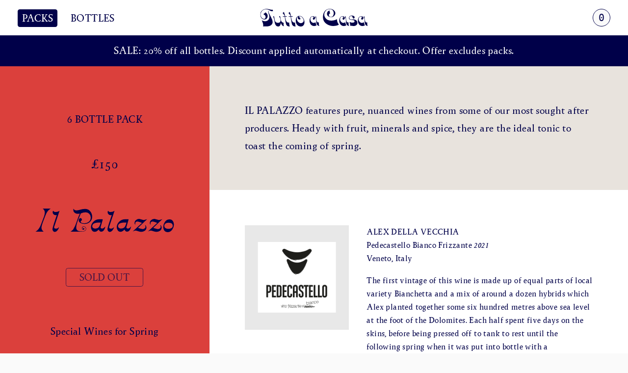

--- FILE ---
content_type: text/html; charset=UTF-8
request_url: https://tuttoacasa.wine/product/il-palazzo-3/
body_size: 18911
content:
<!doctype html>
<html lang="en-GB">
  <head>
  <meta charset="utf-8">
  <meta http-equiv="x-ua-compatible" content="ie=edge">
  <meta name="viewport" content="width=device-width, initial-scale=1, shrink-to-fit=no">
  <title>IL PALAZZO &#x2d; Tutto a Casa</title>

<!-- The SEO Framework by Sybre Waaijer -->
<meta name="robots" content="max-snippet:-1,max-image-preview:standard,max-video-preview:-1" />
<meta name="description" content="Special Wines for Spring" />
<meta property="og:image" content="https://tuttoacasa.wine/app/uploads/2020/11/il-palazzo-new-2208x2760.png" />
<meta property="og:image:width" content="2208" />
<meta property="og:image:height" content="2760" />
<meta property="og:image" content="https://tuttoacasa.wine/app/uploads/2023/02/png-pedecastello-bianco-lt-pw22-147x55-1.png" />
<meta property="og:image" content="https://tuttoacasa.wine/app/uploads/2023/02/anais-fanti-habibi-cheri-2021-1104x1440.png" />
<meta property="og:image" content="https://tuttoacasa.wine/app/uploads/2022/01/ajola-bianco-21.png" />
<meta property="og:image" content="https://tuttoacasa.wine/app/uploads/2022/10/cantina-controra-1.png" />
<meta property="og:image" content="https://tuttoacasa.wine/app/uploads/2022/01/jus-de-chaussette-1104x811.png" />
<meta property="og:locale" content="en_GB" />
<meta property="og:type" content="product" />
<meta property="og:title" content="IL PALAZZO &#x2d; Tutto a Casa" />
<meta property="og:description" content="Special Wines for Spring" />
<meta property="og:url" content="https://tuttoacasa.wine/product/il-palazzo-3/" />
<meta property="og:site_name" content="Tutto a Casa" />
<meta name="twitter:card" content="summary_large_image" />
<meta name="twitter:title" content="IL PALAZZO &#x2d; Tutto a Casa" />
<meta name="twitter:description" content="Special Wines for Spring" />
<meta name="twitter:image" content="https://tuttoacasa.wine/app/uploads/2020/11/il-palazzo-new-2208x2760.png" />
<link rel="canonical" href="https://tuttoacasa.wine/product/il-palazzo-3/" />
<!-- / The SEO Framework by Sybre Waaijer | 2.49ms meta | 0.11ms boot -->

<script type="text/javascript">
/* <![CDATA[ */
window._wpemojiSettings = {"baseUrl":"https:\/\/s.w.org\/images\/core\/emoji\/14.0.0\/72x72\/","ext":".png","svgUrl":"https:\/\/s.w.org\/images\/core\/emoji\/14.0.0\/svg\/","svgExt":".svg","source":{"concatemoji":"https:\/\/tuttoacasa.wine\/wp\/wp-includes\/js\/wp-emoji-release.min.js?ver=6.4.1"}};
/*! This file is auto-generated */
!function(i,n){var o,s,e;function c(e){try{var t={supportTests:e,timestamp:(new Date).valueOf()};sessionStorage.setItem(o,JSON.stringify(t))}catch(e){}}function p(e,t,n){e.clearRect(0,0,e.canvas.width,e.canvas.height),e.fillText(t,0,0);var t=new Uint32Array(e.getImageData(0,0,e.canvas.width,e.canvas.height).data),r=(e.clearRect(0,0,e.canvas.width,e.canvas.height),e.fillText(n,0,0),new Uint32Array(e.getImageData(0,0,e.canvas.width,e.canvas.height).data));return t.every(function(e,t){return e===r[t]})}function u(e,t,n){switch(t){case"flag":return n(e,"\ud83c\udff3\ufe0f\u200d\u26a7\ufe0f","\ud83c\udff3\ufe0f\u200b\u26a7\ufe0f")?!1:!n(e,"\ud83c\uddfa\ud83c\uddf3","\ud83c\uddfa\u200b\ud83c\uddf3")&&!n(e,"\ud83c\udff4\udb40\udc67\udb40\udc62\udb40\udc65\udb40\udc6e\udb40\udc67\udb40\udc7f","\ud83c\udff4\u200b\udb40\udc67\u200b\udb40\udc62\u200b\udb40\udc65\u200b\udb40\udc6e\u200b\udb40\udc67\u200b\udb40\udc7f");case"emoji":return!n(e,"\ud83e\udef1\ud83c\udffb\u200d\ud83e\udef2\ud83c\udfff","\ud83e\udef1\ud83c\udffb\u200b\ud83e\udef2\ud83c\udfff")}return!1}function f(e,t,n){var r="undefined"!=typeof WorkerGlobalScope&&self instanceof WorkerGlobalScope?new OffscreenCanvas(300,150):i.createElement("canvas"),a=r.getContext("2d",{willReadFrequently:!0}),o=(a.textBaseline="top",a.font="600 32px Arial",{});return e.forEach(function(e){o[e]=t(a,e,n)}),o}function t(e){var t=i.createElement("script");t.src=e,t.defer=!0,i.head.appendChild(t)}"undefined"!=typeof Promise&&(o="wpEmojiSettingsSupports",s=["flag","emoji"],n.supports={everything:!0,everythingExceptFlag:!0},e=new Promise(function(e){i.addEventListener("DOMContentLoaded",e,{once:!0})}),new Promise(function(t){var n=function(){try{var e=JSON.parse(sessionStorage.getItem(o));if("object"==typeof e&&"number"==typeof e.timestamp&&(new Date).valueOf()<e.timestamp+604800&&"object"==typeof e.supportTests)return e.supportTests}catch(e){}return null}();if(!n){if("undefined"!=typeof Worker&&"undefined"!=typeof OffscreenCanvas&&"undefined"!=typeof URL&&URL.createObjectURL&&"undefined"!=typeof Blob)try{var e="postMessage("+f.toString()+"("+[JSON.stringify(s),u.toString(),p.toString()].join(",")+"));",r=new Blob([e],{type:"text/javascript"}),a=new Worker(URL.createObjectURL(r),{name:"wpTestEmojiSupports"});return void(a.onmessage=function(e){c(n=e.data),a.terminate(),t(n)})}catch(e){}c(n=f(s,u,p))}t(n)}).then(function(e){for(var t in e)n.supports[t]=e[t],n.supports.everything=n.supports.everything&&n.supports[t],"flag"!==t&&(n.supports.everythingExceptFlag=n.supports.everythingExceptFlag&&n.supports[t]);n.supports.everythingExceptFlag=n.supports.everythingExceptFlag&&!n.supports.flag,n.DOMReady=!1,n.readyCallback=function(){n.DOMReady=!0}}).then(function(){return e}).then(function(){var e;n.supports.everything||(n.readyCallback(),(e=n.source||{}).concatemoji?t(e.concatemoji):e.wpemoji&&e.twemoji&&(t(e.twemoji),t(e.wpemoji)))}))}((window,document),window._wpemojiSettings);
/* ]]> */
</script>
<style id='wp-emoji-styles-inline-css' type='text/css'>

	img.wp-smiley, img.emoji {
		display: inline !important;
		border: none !important;
		box-shadow: none !important;
		height: 1em !important;
		width: 1em !important;
		margin: 0 0.07em !important;
		vertical-align: -0.1em !important;
		background: none !important;
		padding: 0 !important;
	}
</style>
<link rel='stylesheet' id='wp-block-library-css' href='https://tuttoacasa.wine/wp/wp-includes/css/dist/block-library/style.min.css?ver=6.4.1' type='text/css' media='all' />
<style id='global-styles-inline-css' type='text/css'>
body{--wp--preset--color--black: #000000;--wp--preset--color--cyan-bluish-gray: #abb8c3;--wp--preset--color--white: #ffffff;--wp--preset--color--pale-pink: #f78da7;--wp--preset--color--vivid-red: #cf2e2e;--wp--preset--color--luminous-vivid-orange: #ff6900;--wp--preset--color--luminous-vivid-amber: #fcb900;--wp--preset--color--light-green-cyan: #7bdcb5;--wp--preset--color--vivid-green-cyan: #00d084;--wp--preset--color--pale-cyan-blue: #8ed1fc;--wp--preset--color--vivid-cyan-blue: #0693e3;--wp--preset--color--vivid-purple: #9b51e0;--wp--preset--gradient--vivid-cyan-blue-to-vivid-purple: linear-gradient(135deg,rgba(6,147,227,1) 0%,rgb(155,81,224) 100%);--wp--preset--gradient--light-green-cyan-to-vivid-green-cyan: linear-gradient(135deg,rgb(122,220,180) 0%,rgb(0,208,130) 100%);--wp--preset--gradient--luminous-vivid-amber-to-luminous-vivid-orange: linear-gradient(135deg,rgba(252,185,0,1) 0%,rgba(255,105,0,1) 100%);--wp--preset--gradient--luminous-vivid-orange-to-vivid-red: linear-gradient(135deg,rgba(255,105,0,1) 0%,rgb(207,46,46) 100%);--wp--preset--gradient--very-light-gray-to-cyan-bluish-gray: linear-gradient(135deg,rgb(238,238,238) 0%,rgb(169,184,195) 100%);--wp--preset--gradient--cool-to-warm-spectrum: linear-gradient(135deg,rgb(74,234,220) 0%,rgb(151,120,209) 20%,rgb(207,42,186) 40%,rgb(238,44,130) 60%,rgb(251,105,98) 80%,rgb(254,248,76) 100%);--wp--preset--gradient--blush-light-purple: linear-gradient(135deg,rgb(255,206,236) 0%,rgb(152,150,240) 100%);--wp--preset--gradient--blush-bordeaux: linear-gradient(135deg,rgb(254,205,165) 0%,rgb(254,45,45) 50%,rgb(107,0,62) 100%);--wp--preset--gradient--luminous-dusk: linear-gradient(135deg,rgb(255,203,112) 0%,rgb(199,81,192) 50%,rgb(65,88,208) 100%);--wp--preset--gradient--pale-ocean: linear-gradient(135deg,rgb(255,245,203) 0%,rgb(182,227,212) 50%,rgb(51,167,181) 100%);--wp--preset--gradient--electric-grass: linear-gradient(135deg,rgb(202,248,128) 0%,rgb(113,206,126) 100%);--wp--preset--gradient--midnight: linear-gradient(135deg,rgb(2,3,129) 0%,rgb(40,116,252) 100%);--wp--preset--font-size--small: 13px;--wp--preset--font-size--medium: 20px;--wp--preset--font-size--large: 36px;--wp--preset--font-size--x-large: 42px;--wp--preset--spacing--20: 0.44rem;--wp--preset--spacing--30: 0.67rem;--wp--preset--spacing--40: 1rem;--wp--preset--spacing--50: 1.5rem;--wp--preset--spacing--60: 2.25rem;--wp--preset--spacing--70: 3.38rem;--wp--preset--spacing--80: 5.06rem;--wp--preset--shadow--natural: 6px 6px 9px rgba(0, 0, 0, 0.2);--wp--preset--shadow--deep: 12px 12px 50px rgba(0, 0, 0, 0.4);--wp--preset--shadow--sharp: 6px 6px 0px rgba(0, 0, 0, 0.2);--wp--preset--shadow--outlined: 6px 6px 0px -3px rgba(255, 255, 255, 1), 6px 6px rgba(0, 0, 0, 1);--wp--preset--shadow--crisp: 6px 6px 0px rgba(0, 0, 0, 1);}body { margin: 0; }.wp-site-blocks > .alignleft { float: left; margin-right: 2em; }.wp-site-blocks > .alignright { float: right; margin-left: 2em; }.wp-site-blocks > .aligncenter { justify-content: center; margin-left: auto; margin-right: auto; }:where(.is-layout-flex){gap: 0.5em;}:where(.is-layout-grid){gap: 0.5em;}body .is-layout-flow > .alignleft{float: left;margin-inline-start: 0;margin-inline-end: 2em;}body .is-layout-flow > .alignright{float: right;margin-inline-start: 2em;margin-inline-end: 0;}body .is-layout-flow > .aligncenter{margin-left: auto !important;margin-right: auto !important;}body .is-layout-constrained > .alignleft{float: left;margin-inline-start: 0;margin-inline-end: 2em;}body .is-layout-constrained > .alignright{float: right;margin-inline-start: 2em;margin-inline-end: 0;}body .is-layout-constrained > .aligncenter{margin-left: auto !important;margin-right: auto !important;}body .is-layout-constrained > :where(:not(.alignleft):not(.alignright):not(.alignfull)){max-width: var(--wp--style--global--content-size);margin-left: auto !important;margin-right: auto !important;}body .is-layout-constrained > .alignwide{max-width: var(--wp--style--global--wide-size);}body .is-layout-flex{display: flex;}body .is-layout-flex{flex-wrap: wrap;align-items: center;}body .is-layout-flex > *{margin: 0;}body .is-layout-grid{display: grid;}body .is-layout-grid > *{margin: 0;}body{padding-top: 0px;padding-right: 0px;padding-bottom: 0px;padding-left: 0px;}a:where(:not(.wp-element-button)){text-decoration: underline;}.wp-element-button, .wp-block-button__link{background-color: #32373c;border-width: 0;color: #fff;font-family: inherit;font-size: inherit;line-height: inherit;padding: calc(0.667em + 2px) calc(1.333em + 2px);text-decoration: none;}.has-black-color{color: var(--wp--preset--color--black) !important;}.has-cyan-bluish-gray-color{color: var(--wp--preset--color--cyan-bluish-gray) !important;}.has-white-color{color: var(--wp--preset--color--white) !important;}.has-pale-pink-color{color: var(--wp--preset--color--pale-pink) !important;}.has-vivid-red-color{color: var(--wp--preset--color--vivid-red) !important;}.has-luminous-vivid-orange-color{color: var(--wp--preset--color--luminous-vivid-orange) !important;}.has-luminous-vivid-amber-color{color: var(--wp--preset--color--luminous-vivid-amber) !important;}.has-light-green-cyan-color{color: var(--wp--preset--color--light-green-cyan) !important;}.has-vivid-green-cyan-color{color: var(--wp--preset--color--vivid-green-cyan) !important;}.has-pale-cyan-blue-color{color: var(--wp--preset--color--pale-cyan-blue) !important;}.has-vivid-cyan-blue-color{color: var(--wp--preset--color--vivid-cyan-blue) !important;}.has-vivid-purple-color{color: var(--wp--preset--color--vivid-purple) !important;}.has-black-background-color{background-color: var(--wp--preset--color--black) !important;}.has-cyan-bluish-gray-background-color{background-color: var(--wp--preset--color--cyan-bluish-gray) !important;}.has-white-background-color{background-color: var(--wp--preset--color--white) !important;}.has-pale-pink-background-color{background-color: var(--wp--preset--color--pale-pink) !important;}.has-vivid-red-background-color{background-color: var(--wp--preset--color--vivid-red) !important;}.has-luminous-vivid-orange-background-color{background-color: var(--wp--preset--color--luminous-vivid-orange) !important;}.has-luminous-vivid-amber-background-color{background-color: var(--wp--preset--color--luminous-vivid-amber) !important;}.has-light-green-cyan-background-color{background-color: var(--wp--preset--color--light-green-cyan) !important;}.has-vivid-green-cyan-background-color{background-color: var(--wp--preset--color--vivid-green-cyan) !important;}.has-pale-cyan-blue-background-color{background-color: var(--wp--preset--color--pale-cyan-blue) !important;}.has-vivid-cyan-blue-background-color{background-color: var(--wp--preset--color--vivid-cyan-blue) !important;}.has-vivid-purple-background-color{background-color: var(--wp--preset--color--vivid-purple) !important;}.has-black-border-color{border-color: var(--wp--preset--color--black) !important;}.has-cyan-bluish-gray-border-color{border-color: var(--wp--preset--color--cyan-bluish-gray) !important;}.has-white-border-color{border-color: var(--wp--preset--color--white) !important;}.has-pale-pink-border-color{border-color: var(--wp--preset--color--pale-pink) !important;}.has-vivid-red-border-color{border-color: var(--wp--preset--color--vivid-red) !important;}.has-luminous-vivid-orange-border-color{border-color: var(--wp--preset--color--luminous-vivid-orange) !important;}.has-luminous-vivid-amber-border-color{border-color: var(--wp--preset--color--luminous-vivid-amber) !important;}.has-light-green-cyan-border-color{border-color: var(--wp--preset--color--light-green-cyan) !important;}.has-vivid-green-cyan-border-color{border-color: var(--wp--preset--color--vivid-green-cyan) !important;}.has-pale-cyan-blue-border-color{border-color: var(--wp--preset--color--pale-cyan-blue) !important;}.has-vivid-cyan-blue-border-color{border-color: var(--wp--preset--color--vivid-cyan-blue) !important;}.has-vivid-purple-border-color{border-color: var(--wp--preset--color--vivid-purple) !important;}.has-vivid-cyan-blue-to-vivid-purple-gradient-background{background: var(--wp--preset--gradient--vivid-cyan-blue-to-vivid-purple) !important;}.has-light-green-cyan-to-vivid-green-cyan-gradient-background{background: var(--wp--preset--gradient--light-green-cyan-to-vivid-green-cyan) !important;}.has-luminous-vivid-amber-to-luminous-vivid-orange-gradient-background{background: var(--wp--preset--gradient--luminous-vivid-amber-to-luminous-vivid-orange) !important;}.has-luminous-vivid-orange-to-vivid-red-gradient-background{background: var(--wp--preset--gradient--luminous-vivid-orange-to-vivid-red) !important;}.has-very-light-gray-to-cyan-bluish-gray-gradient-background{background: var(--wp--preset--gradient--very-light-gray-to-cyan-bluish-gray) !important;}.has-cool-to-warm-spectrum-gradient-background{background: var(--wp--preset--gradient--cool-to-warm-spectrum) !important;}.has-blush-light-purple-gradient-background{background: var(--wp--preset--gradient--blush-light-purple) !important;}.has-blush-bordeaux-gradient-background{background: var(--wp--preset--gradient--blush-bordeaux) !important;}.has-luminous-dusk-gradient-background{background: var(--wp--preset--gradient--luminous-dusk) !important;}.has-pale-ocean-gradient-background{background: var(--wp--preset--gradient--pale-ocean) !important;}.has-electric-grass-gradient-background{background: var(--wp--preset--gradient--electric-grass) !important;}.has-midnight-gradient-background{background: var(--wp--preset--gradient--midnight) !important;}.has-small-font-size{font-size: var(--wp--preset--font-size--small) !important;}.has-medium-font-size{font-size: var(--wp--preset--font-size--medium) !important;}.has-large-font-size{font-size: var(--wp--preset--font-size--large) !important;}.has-x-large-font-size{font-size: var(--wp--preset--font-size--x-large) !important;}
.wp-block-navigation a:where(:not(.wp-element-button)){color: inherit;}
:where(.wp-block-post-template.is-layout-flex){gap: 1.25em;}:where(.wp-block-post-template.is-layout-grid){gap: 1.25em;}
:where(.wp-block-columns.is-layout-flex){gap: 2em;}:where(.wp-block-columns.is-layout-grid){gap: 2em;}
.wp-block-pullquote{font-size: 1.5em;line-height: 1.6;}
</style>
<style id='woocommerce-inline-inline-css' type='text/css'>
.woocommerce form .form-row .required { visibility: visible; }
</style>
<link rel='stylesheet' id='stripe_styles-css' href='https://tuttoacasa.wine/app/plugins/woocommerce-gateway-stripe/assets/css/stripe-styles.css?ver=7.7.0' type='text/css' media='all' />
<link rel='stylesheet' id='sage/main.css-css' href='https://tuttoacasa.wine/app/themes/tuttoacasa/dist/styles/main_f3cf0745.css' type='text/css' media='all' />
<script type="text/javascript" id="google-analytics-opt-out-js-after">
/* <![CDATA[ */
			var gaProperty = 'UA-169399628-1';
			var disableStr = 'ga-disable-' + gaProperty;
			if ( document.cookie.indexOf( disableStr + '=true' ) > -1 ) {
				window[disableStr] = true;
			}
			function gaOptout() {
				document.cookie = disableStr + '=true; expires=Thu, 31 Dec 2099 23:59:59 UTC; path=/';
				window[disableStr] = true;
			}
/* ]]> */
</script>
<script type="text/javascript" id="google-analytics-js-after">
/* <![CDATA[ */
(function(i,s,o,g,r,a,m){i['GoogleAnalyticsObject']=r;i[r]=i[r]||function(){
		(i[r].q=i[r].q||[]).push(arguments)},i[r].l=1*new Date();a=s.createElement(o),
		m=s.getElementsByTagName(o)[0];a.async=1;a.src=g;m.parentNode.insertBefore(a,m)
		})(window,document,'script', '//www.google-analytics.com/analytics.js','ga');ga( 'create', 'UA-169399628-1', 'auto' );(window.gaDevIds=window.gaDevIds||[]).push('dOGY3NW');ga( 'set', 'anonymizeIp', true );
		ga( 'set', 'dimension1', 'no' );
ga( 'require', 'ec' );
/* ]]> */
</script>
<script type="text/javascript" src="https://tuttoacasa.wine/wp/wp-includes/js/jquery/jquery.min.js?ver=3.7.1" id="jquery-core-js"></script>
<script type="text/javascript" src="https://tuttoacasa.wine/wp/wp-includes/js/jquery/jquery-migrate.min.js?ver=3.4.1" id="jquery-migrate-js"></script>
<script type="text/javascript" id="woocommerce-tokenization-form-js-extra">
/* <![CDATA[ */
var wc_tokenization_form_params = {"is_registration_required":"","is_logged_in":""};
/* ]]> */
</script>
<script type="text/javascript" src="https://tuttoacasa.wine/app/plugins/woocommerce/assets/js/frontend/tokenization-form.min.js?ver=8.2.2" id="woocommerce-tokenization-form-js"></script>
<link rel="https://api.w.org/" href="https://tuttoacasa.wine/wp-json/" /><link rel="alternate" type="application/json" href="https://tuttoacasa.wine/wp-json/wp/v2/product/4758" /><link rel="EditURI" type="application/rsd+xml" title="RSD" href="https://tuttoacasa.wine/wp/xmlrpc.php?rsd" />
<link rel="alternate" type="application/json+oembed" href="https://tuttoacasa.wine/wp-json/oembed/1.0/embed?url=https%3A%2F%2Ftuttoacasa.wine%2Fproduct%2Fil-palazzo-3%2F" />
<link rel="alternate" type="text/xml+oembed" href="https://tuttoacasa.wine/wp-json/oembed/1.0/embed?url=https%3A%2F%2Ftuttoacasa.wine%2Fproduct%2Fil-palazzo-3%2F&#038;format=xml" />
	<noscript><style>.woocommerce-product-gallery{ opacity: 1 !important; }</style></noscript>
	<link rel="icon" href="https://tuttoacasa.wine/app/uploads/2020/05/tuttoacasa-60x60.png" sizes="32x32" />
<link rel="icon" href="https://tuttoacasa.wine/app/uploads/2020/05/tuttoacasa.png" sizes="192x192" />
<link rel="apple-touch-icon" href="https://tuttoacasa.wine/app/uploads/2020/05/tuttoacasa.png" />
<meta name="msapplication-TileImage" content="https://tuttoacasa.wine/app/uploads/2020/05/tuttoacasa.png" />
		<style type="text/css" id="wp-custom-css">
			.entry-image-label img {
    height: 80%;
    width: 80%;
    object-fit: contain;
    -o-object-fit: contain;
}		</style>
		</head>
  <body class="product-template-default single single-product postid-4758 theme-tuttoacasa/resources woocommerce woocommerce-page woocommerce-demo-store woocommerce-no-js il-palazzo-3 layout-split app-data index-data singular-data single-data single-product-data single-product-il-palazzo-3-data">
        <header class="banner fixed-top">
  <nav class="navbar navbar-banner navbar-light justify-content-between" id="navbar-primary">
          <ul id="menu-primary-navigation" class="nav nav-pills"><li id="menu-item-1915" class="active menu-item menu-item-type-custom menu-item-object-custom menu-item-1915 nav-item"><a href="/#packs" class="nav-link">Packs</a></li>
<li id="menu-item-1917" class="active-on-bottle menu-item menu-item-type-custom menu-item-object-custom menu-item-1917 nav-item"><a href="/#bottles" class="nav-link">Bottles</a></li>
<li id="menu-item-2235" class="d-none menu-item menu-item-type-custom menu-item-object-custom menu-item-2235 nav-item"><a href="/#delivery" class="nav-link">Delivery</a></li>
</ul>
        <a class="navbar-brand" href="https://tuttoacasa.wine/">
      <span class="sr-only">Tutto a Casa</span>
      <svg xmlns="http://www.w3.org/2000/svg" width="219" height="36" viewBox="0 0 219 36"><title>Tutto a Casa</title><path d="M86.66,27.76a6.64,6.64,0,0,1-7.87.08,9.75,9.75,0,0,1-3.09-3.26,8.2,8.2,0,0,1-1.17-4.16A5.52,5.52,0,0,1,75.47,17a7.13,7.13,0,0,1,2.43-2,2.77,2.77,0,0,0-1.1,1.66,7.09,7.09,0,0,0-.29,1.79,2.83,2.83,0,0,0,1.08,2.46,4.17,4.17,0,0,0,2.5.78,2.2,2.2,0,0,0,1.19-.4,2.83,2.83,0,0,0,.84-.8L81.67,20a3.07,3.07,0,0,1-.43-.63,6.19,6.19,0,0,1-.27-1c-.07-.4-.11-.71-.13-.91a3.4,3.4,0,0,1-1.3-.2.78.78,0,0,1-.46-.81c0-.82.67-1.23,2-1.23a5.22,5.22,0,0,1,3.69,1.62,12.43,12.43,0,0,1,2.69,3.73,8.44,8.44,0,0,1,1,3.34,4.5,4.5,0,0,1-1.82,3.87m-8.44-13.2-.42-.13a6.44,6.44,0,0,0-2.06,1.12A8.87,8.87,0,0,0,74,17.43a7.21,7.21,0,0,0-1.09,2.21,20,20,0,0,0-.61,4.66q0,6.16,4,9.48a10.38,10.38,0,0,0,2.9,1.58,10.09,10.09,0,0,0,3.56.64A7,7,0,0,0,86,35.22a6.78,6.78,0,0,0,2.25-2,9.75,9.75,0,0,0,1.38-2.68,8.59,8.59,0,0,0,.47-2.78,17.17,17.17,0,0,0-1.22-6.2A13.24,13.24,0,0,0,85,16.15a6.54,6.54,0,0,0-4.18-1.63,10.75,10.75,0,0,0-1.2.09,8.68,8.68,0,0,1-1,.1l-.41-.15M61.55,10.5a30.85,30.85,0,0,0-1.46-4.18L58.53,7.71c-.62.56-.94.85-.94.87a18.65,18.65,0,0,0,1.5,1.9,22.21,22.21,0,0,1,1.81,2.35,3.58,3.58,0,0,1,.65,2c0,.26-.64.38-1.93.38a6,6,0,0,0-1.89.12c.29.77.64,1.15,1.06,1.15a2.58,2.58,0,0,0,.72-.22,2.49,2.49,0,0,1,.86-.22,4,4,0,0,1,1.15.11.56.56,0,0,1,.32.52c.15.84.37,2.13.66,3.88s.51,3.18.7,4.27.43,2.29.71,3.59.57,2.5.87,3.56a12.14,12.14,0,0,0,1.63,2.16,5.62,5.62,0,0,0,2.17,1.32,10.21,10.21,0,0,0,3.39.49c-.15-.63-.35-1.58-.6-2.86A19.69,19.69,0,0,1,71,29.4,12.63,12.63,0,0,1,71.1,28h-.67l-.62,0a5.37,5.37,0,0,1-2.76-.66,6.73,6.73,0,0,1-2.8-3.92,40.47,40.47,0,0,1-1.54-7c0-.29.38-.44,1.15-.44a8.19,8.19,0,0,1,2.55.4l-1-1.61a5.88,5.88,0,0,1-1.86.38c-.6,0-.93-.19-1-.57q-.33-1.69-1-4.11m-12,0A33.86,33.86,0,0,0,48.1,6.32L46.54,7.71c-.63.56-.94.85-.94.87a19.63,19.63,0,0,0,1.49,1.9,22.48,22.48,0,0,1,1.82,2.35,3.66,3.66,0,0,1,.65,2c0,.26-.65.38-1.94.38a6,6,0,0,0-1.88.12c.28.77.63,1.15,1.06,1.15a2.58,2.58,0,0,0,.72-.22,2.44,2.44,0,0,1,.86-.22,3.94,3.94,0,0,1,1.14.11.55.55,0,0,1,.32.52c.16.84.38,2.13.66,3.88s.52,3.18.71,4.27.42,2.29.71,3.59.57,2.5.87,3.56a11.67,11.67,0,0,0,1.62,2.16,5.69,5.69,0,0,0,2.17,1.32,10.24,10.24,0,0,0,3.4.49c-.16-.63-.36-1.58-.6-2.86A18.91,18.91,0,0,1,59,29.4a10.74,10.74,0,0,1,.1-1.37h-.68l-.62,0a5.42,5.42,0,0,1-2.76-.66,6.72,6.72,0,0,1-2.79-3.92,40.39,40.39,0,0,1-1.55-7c0-.29.39-.44,1.16-.44a8.17,8.17,0,0,1,2.54.4l-1-1.61a6,6,0,0,1-1.86.38q-.9,0-1-.57c-.22-1.13-.56-2.5-1-4.11M28.23,21.06q.63,3.51,1.27,7a13.27,13.27,0,0,0,2.25,5.69,5.81,5.81,0,0,0,5,2.17A3.77,3.77,0,0,0,40,34.31,9.42,9.42,0,0,0,41.55,31,21.3,21.3,0,0,0,42,28.57a15.78,15.78,0,0,0,1.75,3.92,6.56,6.56,0,0,0,4.38,3.13c-.11-.44-.25-1.09-.41-1.95a12.33,12.33,0,0,1-.25-2.36c0-.27,0-.73.1-1.38s.11-1.12.14-1.4a7.33,7.33,0,0,1-4-2.2,7.65,7.65,0,0,1-1.69-3c-.24-1-.53-2.49-.87-4.55a15.17,15.17,0,0,0-1.19-4.33L38.3,15.77a7.33,7.33,0,0,1,1.75,2.5A8,8,0,0,1,40.94,21a13.93,13.93,0,0,1,.31,2.66c0,3.22-1.71,4.84-5.15,4.84a6.26,6.26,0,0,1-4.42-1.37,6.36,6.36,0,0,1-1.88-3c-.28-1.09-.6-2.75-.94-5a15.7,15.7,0,0,0-1.21-4.58l-1.44,1.54a9.28,9.28,0,0,1,2,4.91M16.92,4.56c-.06-.34-.1-.58-.13-.72q-.66,0-.66,2.31a7.76,7.76,0,0,0,.4,2c.27.9.56,1.83.88,2.77a28.76,28.76,0,0,1,.81,2.78,12.28,12.28,0,0,1,.31,2.78,9.17,9.17,0,0,1-1,4.41,7.37,7.37,0,0,1-2.41,2.74,9.29,9.29,0,0,1-2.88,1.3,11,11,0,0,1-2.64.36,11.49,11.49,0,0,1-3-.51A21.6,21.6,0,0,1,3,23.45a46.58,46.58,0,0,1,1.83,4.29A14.82,14.82,0,0,1,6,33.1a12.6,12.6,0,0,1-.1,1.53c-.06.57-.11,1-.16,1.28,1-.07,1.94-.1,2.71-.1s1.66,0,2.81,0l2.12,0a16.75,16.75,0,0,0,5.71-1,10.15,10.15,0,0,0,4.4-3,7.3,7.3,0,0,0,1.69-4.9,14.23,14.23,0,0,0-1.11-5.12,77.17,77.17,0,0,0-3.33-7.14q-2.23-4.29-3-5.9A7.13,7.13,0,0,1,17,6a10.45,10.45,0,0,0-.08-1.45m-10-3.27A11.24,11.24,0,0,0,2,5.09,10.48,10.48,0,0,0,.07,11.48,11.54,11.54,0,0,0,1.5,17.59,8.09,8.09,0,0,0,4.84,20.8a8.2,8.2,0,0,0,3.5.91,6.13,6.13,0,0,0,4-1.24A6.68,6.68,0,0,0,14.5,17.6a8.3,8.3,0,0,0,.62-2.84,7.63,7.63,0,0,0-1.24-4.43,13,13,0,0,0-3.2-3.17A15.53,15.53,0,0,1,9.47,8.34c-.51.46-1.08.93-1.7,1.43s-1.1.87-1.43,1.12A15.32,15.32,0,0,0,7.89,12a13.86,13.86,0,0,1,1.57,1.14,4,4,0,0,1,1,1.37,5.16,5.16,0,0,1,.4,2.17,5.1,5.1,0,0,1-.72,2.65,2.78,2.78,0,0,1-2.59,1.22,5.58,5.58,0,0,1-3.25-1.12A8.06,8.06,0,0,1,1.7,16.22a11.12,11.12,0,0,1-1-4.79A11.31,11.31,0,0,1,1.78,7,10.32,10.32,0,0,1,5.37,2.73,10.85,10.85,0,0,1,11.81.94a11.4,11.4,0,0,1,3.68.53A21.54,21.54,0,0,1,18.89,3a30.94,30.94,0,0,0,2.86,1.45,6.13,6.13,0,0,0,2.3.41,7.79,7.79,0,0,0,2-.28L25.3,1.76a10.3,10.3,0,0,1-1.7.15,14.65,14.65,0,0,1-3.29-.46L16.49.53A14.47,14.47,0,0,0,13.17.07,16.77,16.77,0,0,0,6.88,1.29m205,18a40.94,40.94,0,0,1,.71,5.2c.19,2.21.34,3.78.46,4.69a5.48,5.48,0,0,0,.72,2.24,7.71,7.71,0,0,0,2.45,2.69,5.53,5.53,0,0,0,2.76.66q-.24-.54-.6-1.59a8.28,8.28,0,0,1-.46-2c0-.62,0-1.28.09-2s.11-1.21.14-1.46a3.81,3.81,0,0,0-.56.07l-.5.07c-1.76,0-3-1.22-3.72-3.68a22.59,22.59,0,0,1-.61-4.13c-.16-2-.28-3.27-.36-3.85s-.27-.86-.57-.86a1,1,0,0,0-.74.5,6.33,6.33,0,0,0-.53.82,5,5,0,0,1,1.32,2.68M202.3,16a7.41,7.41,0,0,0-2.49,3.19,12,12,0,0,0-.9,4.81,13.56,13.56,0,0,0,1,5.14,10.15,10.15,0,0,0,3.14,4.21,7.89,7.89,0,0,0,5,1.66,10.49,10.49,0,0,0,5.27-1.39c-.09-.19-.23-.45-.41-.79s-.37-.67-.56-1a15.48,15.48,0,0,1-.72-2.37c-.21-.95-.35-1.66-.43-2.13a8.22,8.22,0,0,1-3.92,1.36,5.74,5.74,0,0,1-3.54-1.16,7.75,7.75,0,0,1-2.42-3,8.22,8.22,0,0,1-.85-3.56,5.83,5.83,0,0,1,.59-2.5,5.43,5.43,0,0,1,1.64-2.05,3.77,3.77,0,0,1,2.37-.8,4,4,0,0,1,1.46.34,1.18,1.18,0,0,1,.85,1.14.88.88,0,0,1-.5.83,7.08,7.08,0,0,1-1.62.49c.11.19.25.47.43.85a7,7,0,0,1,.39,1,8.74,8.74,0,0,1,.18,1.16c0,.34,0,.61.06.82a4,4,0,0,0,2.71-1,3.08,3.08,0,0,0,1.15-2.4,3.41,3.41,0,0,0-.69-2.19,4.34,4.34,0,0,0-1.74-1.32,5,5,0,0,0-2-.45A6.06,6.06,0,0,0,202.3,16m-20.22-.7a4.57,4.57,0,0,0-1.35,3.09,3.19,3.19,0,0,0,1.49,3.08,12,12,0,0,0,4.35,1.11,19.21,19.21,0,0,1,4.21.77,2.09,2.09,0,0,1,1.34,2.21q0,2.6-4.24,2.59a12.3,12.3,0,0,1-2-.1,14.05,14.05,0,0,1-1.63-.53,11.91,11.91,0,0,0-2.4-.62c.18.46.4,1.13.67,2a13.33,13.33,0,0,1,.54,2.36c.07.63.12,1.22.13,1.79s0,1,0,1.34a27.19,27.19,0,0,1,3,.12c.66.08,1.37.19,2.12.34a10,10,0,0,0,1.8.23,11,11,0,0,0,3.25-.57,7.82,7.82,0,0,0,3.22-2,5,5,0,0,0,1.4-3.68,6.54,6.54,0,0,0-1.5-4.57,7.42,7.42,0,0,0-3.33-2.21,11.53,11.53,0,0,0-3.14-.55l-1.39.09c-.8.07-1.49.1-2.07.1q-5,0-5-3.44a3.91,3.91,0,0,1,.92-2.43,3.31,3.31,0,0,1,2.78-1.18,3.71,3.71,0,0,1,1.8.48,1.4,1.4,0,0,1,.87,1.19,1.55,1.55,0,0,1-.28.83,6.28,6.28,0,0,1,1.29,1.27,2.27,2.27,0,0,1,.26.66,5.46,5.46,0,0,1,.1.58c0,.16,0,.28,0,.34a3.46,3.46,0,0,0,2.16-.68,2.36,2.36,0,0,0,.88-2,3,3,0,0,0-1.63-2.55,7,7,0,0,0-3.77-1c-2.32,0-3.94.49-4.83,1.48m-8.24,4a39.18,39.18,0,0,1,.71,5.2c.19,2.21.34,3.78.46,4.69a5.63,5.63,0,0,0,.72,2.24,7.8,7.8,0,0,0,2.45,2.69,5.58,5.58,0,0,0,2.76.66q-.24-.54-.6-1.59a8.28,8.28,0,0,1-.46-2c0-.62,0-1.28.09-2s.11-1.21.14-1.46a3.81,3.81,0,0,0-.56.07,4.24,4.24,0,0,1-.5.07c-1.76,0-3-1.22-3.72-3.68a22,22,0,0,1-.6-4.13c-.17-2-.29-3.27-.37-3.85s-.27-.86-.56-.86a1,1,0,0,0-.75.5,6.33,6.33,0,0,0-.53.82,5,5,0,0,1,1.32,2.68M164.31,16a7.41,7.41,0,0,0-2.49,3.19,12,12,0,0,0-.9,4.81,13.56,13.56,0,0,0,1,5.14,10.15,10.15,0,0,0,3.14,4.21A7.9,7.9,0,0,0,170.16,35a10.48,10.48,0,0,0,5.26-1.39c-.09-.19-.23-.45-.41-.79s-.37-.67-.55-1a13.52,13.52,0,0,1-.72-2.37c-.22-.95-.36-1.66-.44-2.13a8.23,8.23,0,0,1-3.91,1.36,5.77,5.77,0,0,1-3.55-1.16,7.84,7.84,0,0,1-2.42-3,8.36,8.36,0,0,1-.85-3.56,5.83,5.83,0,0,1,.59-2.5,5.43,5.43,0,0,1,1.64-2.05,3.77,3.77,0,0,1,2.37-.8,3.94,3.94,0,0,1,1.46.34,1.18,1.18,0,0,1,.85,1.14A.87.87,0,0,1,169,18a7.2,7.2,0,0,1-1.63.49c.11.19.25.47.44.85a6.77,6.77,0,0,1,.38,1,7.35,7.35,0,0,1,.18,1.16c0,.34,0,.61.06.82a4,4,0,0,0,2.71-1,3.09,3.09,0,0,0,1.16-2.4,3.42,3.42,0,0,0-.7-2.19,4.28,4.28,0,0,0-1.74-1.32,4.91,4.91,0,0,0-2-.45A6.08,6.08,0,0,0,164.31,16M135.52,1.39a12.5,12.5,0,0,0-4.39,3.81,17,17,0,0,0-2.56,5.45,24,24,0,0,0-.82,6.35,15.72,15.72,0,0,0,2.16,8.38A17.39,17.39,0,0,0,135.4,31a24.25,24.25,0,0,0,6.73,3.05,23.1,23.1,0,0,0,6,.92,31.82,31.82,0,0,0,7-.73,13.25,13.25,0,0,0,5.11-2.12c-.37-.5-.9-1.28-1.58-2.34a13.66,13.66,0,0,1-1.46-3,17.89,17.89,0,0,1-.64-3.06c-.14-1.13-.23-2-.28-2.59a18.25,18.25,0,0,1-5.13,2A26.29,26.29,0,0,1,145,24a18.42,18.42,0,0,1-8.33-1.74,17.23,17.23,0,0,1-4.63-4.67,11,11,0,0,1-1.67-6.09,13.06,13.06,0,0,1,4-8.51,8.24,8.24,0,0,1,3.08-1.76,12,12,0,0,1,3.78-.6,12.79,12.79,0,0,1,1.88.14A9.85,9.85,0,0,1,145,1.2a6.55,6.55,0,0,1,2.83,2.09,8.5,8.5,0,0,1,1.5,3A10.49,10.49,0,0,1,149.72,9a11.08,11.08,0,0,1-.37,2.74,8.69,8.69,0,0,1-1.18,2.65,4.76,4.76,0,0,1-2,1.71,6.11,6.11,0,0,1-2.07.4,4.7,4.7,0,0,1-2.55-.7A3.59,3.59,0,0,1,140,13.72a3.18,3.18,0,0,1-.16-1,4.38,4.38,0,0,1,.35-1.7,3.48,3.48,0,0,1,1-1.34,2.45,2.45,0,0,1,1.51-.55,15.6,15.6,0,0,1-.88-1.47,4,4,0,0,1-.56-1.8,5.92,5.92,0,0,1,.14-1.21q.15-.63.24-1a5.33,5.33,0,0,0-2.59.71,5.64,5.64,0,0,0-2.19,2.2,7.21,7.21,0,0,0-.88,3.7,5.39,5.39,0,0,0,1,3.34,7,7,0,0,0,2.47,2.09,11.34,11.34,0,0,0,3,1.06,13.32,13.32,0,0,0,2.44.29,7.39,7.39,0,0,0,3.77-1.13,9.39,9.39,0,0,0,3.1-3A7.27,7.27,0,0,0,153,9a7.33,7.33,0,0,0-1.49-4.35,11,11,0,0,0-4-3.34A12.44,12.44,0,0,0,141.8,0a13.32,13.32,0,0,0-6.28,1.39M113.29,19.3a39.18,39.18,0,0,1,.71,5.2c.19,2.21.34,3.78.46,4.69a5.63,5.63,0,0,0,.72,2.24,7.71,7.71,0,0,0,2.45,2.69,5.58,5.58,0,0,0,2.76.66q-.24-.54-.6-1.59a8.28,8.28,0,0,1-.46-2c0-.62,0-1.28.09-2s.11-1.21.14-1.46a3.81,3.81,0,0,0-.56.07,4.24,4.24,0,0,1-.5.07c-1.76,0-3-1.22-3.72-3.68a22,22,0,0,1-.6-4.13c-.17-2-.29-3.27-.37-3.85s-.27-.86-.56-.86a1,1,0,0,0-.75.5,6.33,6.33,0,0,0-.53.82,5,5,0,0,1,1.32,2.68M103.76,16a7.41,7.41,0,0,0-2.49,3.19,12,12,0,0,0-.9,4.81,13.56,13.56,0,0,0,1,5.14,10.15,10.15,0,0,0,3.14,4.21A7.9,7.9,0,0,0,109.61,35a10.48,10.48,0,0,0,5.26-1.39c-.09-.19-.23-.45-.41-.79s-.37-.67-.55-1a13.52,13.52,0,0,1-.72-2.37c-.22-.95-.36-1.66-.44-2.13a8.23,8.23,0,0,1-3.91,1.36,5.77,5.77,0,0,1-3.55-1.16,7.84,7.84,0,0,1-2.42-3A8.36,8.36,0,0,1,102,21a5.83,5.83,0,0,1,.59-2.5,5.43,5.43,0,0,1,1.64-2.05,3.77,3.77,0,0,1,2.37-.8,3.94,3.94,0,0,1,1.46.34,1.18,1.18,0,0,1,.85,1.14.87.87,0,0,1-.49.83,7.2,7.2,0,0,1-1.63.49c.11.19.25.47.44.85a6.77,6.77,0,0,1,.38,1,7.35,7.35,0,0,1,.18,1.16c0,.34,0,.61.06.82a4,4,0,0,0,2.71-1,3.09,3.09,0,0,0,1.16-2.4,3.42,3.42,0,0,0-.7-2.19,4.28,4.28,0,0,0-1.74-1.32,4.91,4.91,0,0,0-2-.45A6.08,6.08,0,0,0,103.76,16" fill="#000049"/></svg>
    </a>
    <span class="btn btn-outline-primary btn-link-checkout">
    <span class="cart-count">0</span>
  </span>


  </nav>
</header>
    <div class="wrap" role="document">
              <div class="woocommerce-store-notice demo_store" data-notice-id="9c40c1bd8085eefb819b33ac06b83515" style="display:none;"><a href="/#delivery">SALE: 20% off all bottles. Discount applied automatically at checkout. Offer excludes packs.</a> <a href="#" class="woocommerce-store-notice__dismiss-link">Dismiss</a></div>            <div class="content">
        <main class="main">
            
      <div class="woocommerce-notices-wrapper"></div>

  <div id="product-4758" class="hentry-singular product type-product post-4758 status-publish first outofstock product_cat-uncategorized has-post-thumbnail shipping-taxable purchasable product-type-simple">

    
    <div class="row no-gutters">
      <div class="col-12 col-md-5 col-lg-4 col-xxl-5 col-xxxl-6">
        <div class="summary entry-summary entry-header" style="--background-color:#db403c;">
                      <h3 class="pack mb-0">6 bottle pack</h3>
            <p class="price"><span class="woocommerce-Price-amount amount"><bdi><span class="woocommerce-Price-currencySymbol">&pound;</span>150</bdi></span></p>
                          <h1 class="title-graphic">
                <svg xmlns="http://www.w3.org/2000/svg" width="316" height="54" viewBox="0 0 316 54"><title>Il Palazzo</title><path d="M16.91,0a11.61,11.61,0,0,1,4.63,9.4,30.12,30.12,0,0,1-1.92,9.09l-3.18,8.39q-4.38,11.9-5.58,14.3Q6.8,49.42.59,52.75H18.67a16,16,0,0,1-3.91-4.89A10.19,10.19,0,0,1,14,43.43q0-3.1,2.23-9.56.39-1.32,4-10.8a131.12,131.12,0,0,1,4.94-12.19A25.84,25.84,0,0,1,35,0Zm29,7.92q-3.82,0-5.34-2.95a5.48,5.48,0,0,0-1.19,3.27,6.58,6.58,0,0,0,1.75,4.42,6.3,6.3,0,0,0,5.1,2.41c.16,0,.64-.05,1.43-.15a2.36,2.36,0,0,1,1.12.08q-2.62,8-5.34,16-4.38,13.61-4.38,16.24a6.79,6.79,0,0,0,1.12,3.81,4.61,4.61,0,0,0,4.22,2.41q3.18,0,6.05-3.58A17.42,17.42,0,0,0,54,42.35,16.94,16.94,0,0,1,50,45.53a7.71,7.71,0,0,1-2.86.39,7,7,0,0,1-2.87-.39c-1-.51-1.46-1.57-1.52-3.18L55.07,5.21a16.35,16.35,0,0,1-9.16,2.71m79.34-1.24A14.7,14.7,0,0,0,113.07.78a38.79,38.79,0,0,0-10.64,1.71A35.87,35.87,0,0,1,93.79,4.2C90,4.2,87.71,2.82,87,.07a24.64,24.64,0,0,0-.64,2.8,8.26,8.26,0,0,0,3.27,6.84,11.17,11.17,0,0,0,7,2.25c.16,0,.86-.05,2.11-.16s2.11-.15,2.59-.15q-3,5.6-7,17.87a84.41,84.41,0,0,1-7.81,17.79,13.36,13.36,0,0,1-3,3.11c-.16.11-1.25.88-3.27,2.33l24.46.08q11,0,11-6.29a6,6,0,0,0-1.51-4,5,5,0,0,0-4-1.79,4.34,4.34,0,0,0-2.91,1.12A3.68,3.68,0,0,0,106,44.83a3.87,3.87,0,0,0,.92,2.52,2.8,2.8,0,0,0,2.27,1.13,2,2,0,0,0,2.22-1.63,2,2,0,0,0,0-.55q0-1.71-1.44-1.71a1.46,1.46,0,0,0-1.43,1.09,13.05,13.05,0,0,1-.56,1.63c-.27-.31-.54-.63-.8-1a1.87,1.87,0,0,1-.4-1.2,3.36,3.36,0,0,1,1.2-2.57,3.67,3.67,0,0,1,5.65.55A5.17,5.17,0,0,1,115,46.46,4.83,4.83,0,0,1,111.79,51a12.29,12.29,0,0,1-5.34,1.09c-4,0-6.74-.23-8.12-.7q-5.26-1.71-5.26-7.77,0-5.89,3.66-15.69l5.58-14c.69-1.87,1.36-2.93,2-3.19a25.82,25.82,0,0,1,9.87-2.18A11.39,11.39,0,0,1,126.05,19.5a8.51,8.51,0,0,1,0,1,12.18,12.18,0,0,1-4.38,9.87,15.65,15.65,0,0,1-10.28,3.34q-8.2,0-8.2-3.88a2.3,2.3,0,0,1,1.39-1.91,2.8,2.8,0,0,0,1.4-2.6,3.48,3.48,0,0,0-.8-2.18,3.18,3.18,0,0,0-2.55-1.32,3.3,3.3,0,0,0-2.87,1.87,5.36,5.36,0,0,0-1,2.95c0,3.06,1.64,5.34,4.94,6.84a19,19,0,0,0,8,1.63,18,18,0,0,0,12.35-4.35,15.59,15.59,0,0,0,5.25-12.27,18.49,18.49,0,0,0-4.06-11.81m31.07,37.22a5.56,5.56,0,0,1-4.22,1.86q-3.43,0-3.67-3l4.95-17.1a1.79,1.79,0,0,0-.4-1.17h-7.65a18.16,18.16,0,0,0-13,5.56q-5.7,5.55-5.7,12.63a12.11,12.11,0,0,0,1.83,6.52,7.5,7.5,0,0,0,6.77,4,8.05,8.05,0,0,0,5.18-1.7q2.16-1.71,4.14-3.42a7.17,7.17,0,0,0,2.55,4,5.27,5.27,0,0,0,3.19.77c2.6,0,4.8-1.52,6.61-4.58a20.43,20.43,0,0,0,2.47-7.31,35.16,35.16,0,0,0-3,3m-11.87-1.47c-1.8,2.22-4.62,3.34-8.44,3.34a7.28,7.28,0,0,1-4.22-1.25,4.65,4.65,0,0,1-2.23-4.11q0-8.62,16.41-8.47h2.78q-2.22,7.92-4.3,10.49m26.61-34.5A5.49,5.49,0,0,1,165.72,5a5.48,5.48,0,0,0-1.19,3.27,6.53,6.53,0,0,0,1.75,4.42,6.29,6.29,0,0,0,5.1,2.41c.16,0,.63-.05,1.43-.15a2.37,2.37,0,0,1,1.12.08q-2.64,8-5.34,16-4.38,13.61-4.38,16.24a6.78,6.78,0,0,0,1.11,3.81,4.62,4.62,0,0,0,4.22,2.41q3.19,0,6.06-3.58a17.52,17.52,0,0,0,3.58-7.53,16.94,16.94,0,0,1-4.06,3.18,8,8,0,0,1-2.87.39,7.21,7.21,0,0,1-2.87-.39c-.95-.52-1.46-1.58-1.51-3.18L180.22,5.21a16.35,16.35,0,0,1-9.16,2.71m44,36a5.61,5.61,0,0,1-4.22,1.87c-2.28,0-3.51-1-3.67-3l4.94-17.1a1.69,1.69,0,0,0-.39-1.16H204A18.11,18.11,0,0,0,191,30q-5.7,5.56-5.7,12.63a12.11,12.11,0,0,0,1.83,6.52,7.52,7.52,0,0,0,6.77,4,8.16,8.16,0,0,0,5.18-1.71q2.16-1.71,4.14-3.42a7.14,7.14,0,0,0,2.55,4,5.33,5.33,0,0,0,3.19.78q3.9,0,6.61-4.59a20.36,20.36,0,0,0,2.47-7.31,33.85,33.85,0,0,0-3,3m-11.87-1.48c-1.8,2.23-4.62,3.34-8.44,3.34a7.4,7.4,0,0,1-4.23-1.24,4.72,4.72,0,0,1-2.23-4.12q0-8.62,16.41-8.47h2.79q-2.22,7.92-4.3,10.49m43.42-16.16q-.41,0-5.14-1.32t-5.14-1.32a10.78,10.78,0,0,0-7,2.56,8.69,8.69,0,0,0-3.42,7c0,2,.66,3.11,2,3.42a7.11,7.11,0,0,1-.48-2.49,4.11,4.11,0,0,1,1.75-3.57,5.55,5.55,0,0,1,3.26-.94,21.42,21.42,0,0,1,5.89,1.54A24.06,24.06,0,0,1,242.73,33l-21,19.33L225.23,51a8.78,8.78,0,0,1,3.15-.65,25.27,25.27,0,0,1,5.47,1.47,22.85,22.85,0,0,0,7,1.48,14.07,14.07,0,0,0,7.89-2.25,8.72,8.72,0,0,0,4.15-7.61,7.48,7.48,0,0,0-1-3.66,3.81,3.81,0,0,0-2.35-2.09,12.23,12.23,0,0,1,1.28,4,4.65,4.65,0,0,1-2,3.73A7.4,7.4,0,0,1,244.11,47a25.49,25.49,0,0,1-4.31-.94q-3.9-1-6.21-1.86l20.95-20q-6.45,2-8,2m34.65,0q-.41,0-5.14-1.32T271,23.62a10.74,10.74,0,0,0-7,2.56,8.67,8.67,0,0,0-3.42,7c0,2,.66,3.11,2,3.42a7.48,7.48,0,0,1-.48-2.48,4.11,4.11,0,0,1,1.75-3.58A5.58,5.58,0,0,1,267,29.6a21.44,21.44,0,0,1,5.89,1.55A24.73,24.73,0,0,1,277.38,33l-21,19.33L259.89,51a8.74,8.74,0,0,1,3.15-.65,25.19,25.19,0,0,1,5.46,1.47,22.91,22.91,0,0,0,7,1.48,14,14,0,0,0,7.89-2.25,8.7,8.7,0,0,0,4.15-7.61,7.47,7.47,0,0,0-1-3.66,3.86,3.86,0,0,0-2.35-2.09,12.21,12.21,0,0,1,1.27,4,4.65,4.65,0,0,1-1.95,3.73A7.38,7.38,0,0,1,278.76,47a25.17,25.17,0,0,1-4.3-.94q-3.9-1-6.22-1.86l21-20c-4.31,1.35-7,2-8,2m31.95,2.57a9.11,9.11,0,0,0-8.05-4q-6.61,0-10.59,6.3a20,20,0,0,0-3.35,11A13.72,13.72,0,0,0,293.26,50q2.72,4,8.21,4,6.45,0,10.59-6.53a19.69,19.69,0,0,0,3.35-10.64,13.89,13.89,0,0,0-2.23-8M309.26,45a12.65,12.65,0,0,1-6.32,1.47,12.93,12.93,0,0,1-6.4-1.47,5.73,5.73,0,0,1-3-5.21,6.44,6.44,0,0,1,3.2-5.9,12.62,12.62,0,0,1,6.4-1.48q9.6,0,9.6,6.69a6.35,6.35,0,0,1-3.44,5.9" fill="#000048" /></svg>
                <span class="sr-only">IL PALAZZO</span>
              </h1>
                        <button type="button" class="btn btn-outline-primary" disabled>Sold Out</button>
  <div class="woocommerce-product-details__short-description">
	<p>Special Wines for Spring</p>
</div>
                  </div>
      </div>
      <div class="col-12 col-md-7 col-lg-8 col-xxl-7 col-xxxl-6">
        <div class="entry-content">
                    
<div class="wp-block-group alignfull padded has-background" style="background-color:#e8e3dd"><div class="wp-block-group__inner-container is-layout-flow wp-block-group-is-layout-flow">
<p>IL PALAZZO features pure, nuanced wines from some of our most sought after producers. Heady with fruit, minerals and spice, they are the ideal tonic to toast the coming of spring.</p>
</div></div>



<div class="wp-block-group alignfull small has-background" style="background-color:#ffffff"><div class="wp-block-group__inner-container is-layout-flow wp-block-group-is-layout-flow">
<figure class="wp-block-image size-large label"><img loading="lazy" decoding="async" width="820" height="744" src="/app/uploads/2023/02/png-pedecastello-bianco-lt-pw22-147x55-1.png" alt="" class="wp-image-12938" srcset="https://tuttoacasa.wine/app/uploads/2023/02/png-pedecastello-bianco-lt-pw22-147x55-1.png 820w, https://tuttoacasa.wine/app/uploads/2023/02/png-pedecastello-bianco-lt-pw22-147x55-1-544x494.png 544w, https://tuttoacasa.wine/app/uploads/2023/02/png-pedecastello-bianco-lt-pw22-147x55-1-480x436.png 480w, https://tuttoacasa.wine/app/uploads/2023/02/png-pedecastello-bianco-lt-pw22-147x55-1-60x54.png 60w" sizes="(max-width: 820px) 100vw, 820px" /></figure>



<h2 class="wp-block-heading">ALEX DELLA VECCHIA<br>Pedecastello Bianco Frizzante <em>2021</em><br>Veneto, Italy</h2>



<p>The first vintage of this wine is made up of equal parts of local variety Bianchetta and a mix of around a dozen hybrids which Alex planted together some six hundred metres above sea level at the foot of the Dolomites. Each half spent five days on the skins, before being pressed off to tank to rest until the following spring when it was put into bottle with a concentrated must made from passito grapes to cause a second fermentation. There is a real delicacy and freshness to be found here, with gentle notes of alpine flowers, minerals and spring water which speak of its mountain home.</p>



<p class="wine-white">Bianchetta, Hybrid Varieties</p>



<hr class="wp-block-separator is-style-wide"/>



<figure class="wp-block-image size-large label"><img loading="lazy" decoding="async" width="1104" height="1440" src="/app/uploads/2023/02/anais-fanti-habibi-cheri-2021-1104x1440.png" alt="" class="wp-image-13010" srcset="https://tuttoacasa.wine/app/uploads/2023/02/anais-fanti-habibi-cheri-2021-1104x1440.png 1104w, https://tuttoacasa.wine/app/uploads/2023/02/anais-fanti-habibi-cheri-2021-417x544.png 417w, https://tuttoacasa.wine/app/uploads/2023/02/anais-fanti-habibi-cheri-2021-368x480.png 368w, https://tuttoacasa.wine/app/uploads/2023/02/anais-fanti-habibi-cheri-2021-834x1088.png 834w, https://tuttoacasa.wine/app/uploads/2023/02/anais-fanti-habibi-cheri-2021-736x960.png 736w, https://tuttoacasa.wine/app/uploads/2023/02/anais-fanti-habibi-cheri-2021-60x78.png 60w, https://tuttoacasa.wine/app/uploads/2023/02/anais-fanti-habibi-cheri-2021.png 1444w" sizes="(max-width: 1104px) 100vw, 1104px" /></figure>



<h2 class="wp-block-heading">ANAÏS FANTI <br>Habibi Cheri <em>2021</em><br>Alsace, France</h2>



<p>This beautiful expression of Gewürztraminer comes from young vines planted over clay and limestone in Ammerschwihr. The grapes were pressed directly to vats, where they remained for eight months. A hazy straw yellow in the glass, its playful notes of white flowers and lime zest lend a tonic-like quality that is incredibly invigorating.</p>



<p class="wine-white">Gewürtztraminer</p>



<hr class="wp-block-separator is-style-wide"/>



<figure class="wp-block-image size-large label"><img loading="lazy" decoding="async" width="936" height="1138" src="/app/uploads/2022/01/ajola-bianco-21.png" alt="" class="wp-image-12897" srcset="https://tuttoacasa.wine/app/uploads/2022/01/ajola-bianco-21.png 936w, https://tuttoacasa.wine/app/uploads/2022/01/ajola-bianco-21-447x544.png 447w, https://tuttoacasa.wine/app/uploads/2022/01/ajola-bianco-21-395x480.png 395w, https://tuttoacasa.wine/app/uploads/2022/01/ajola-bianco-21-895x1088.png 895w, https://tuttoacasa.wine/app/uploads/2022/01/ajola-bianco-21-790x960.png 790w, https://tuttoacasa.wine/app/uploads/2022/01/ajola-bianco-21-60x73.png 60w" sizes="(max-width: 936px) 100vw, 936px" /></figure>



<h2 class="wp-block-heading">AJOLA<br>Bianco <em>2021</em><br>Umbria, Italy</h2>



<p>A maceration of Procanico, Malvasia Toscana, Verdello and Drupeggio from forty five year old vines planted over sandy loam in Orvieto. This was fermented on the skins for two weeks, before a year’s rest in chestnut. A striking shade of gold, it is compact and elegant, with neat tannins framing complex notes of apricot, minerals and spice.</p>



<p class="wine-orange">Procanico, Malvasia Toscana, Verdello, Drupeggio</p>



<hr class="wp-block-separator is-style-wide"/>



<figure class="wp-block-image size-large label"><img loading="lazy" decoding="async" width="596" height="1231" src="/app/uploads/2022/10/cantina-controra-1.png" alt="" class="wp-image-11668" srcset="https://tuttoacasa.wine/app/uploads/2022/10/cantina-controra-1.png 596w, https://tuttoacasa.wine/app/uploads/2022/10/cantina-controra-1-263x544.png 263w, https://tuttoacasa.wine/app/uploads/2022/10/cantina-controra-1-232x480.png 232w, https://tuttoacasa.wine/app/uploads/2022/10/cantina-controra-1-527x1088.png 527w, https://tuttoacasa.wine/app/uploads/2022/10/cantina-controra-1-465x960.png 465w, https://tuttoacasa.wine/app/uploads/2022/10/cantina-controra-1-60x124.png 60w" sizes="(max-width: 596px) 100vw, 596px" /></figure>



<h2 class="wp-block-heading">CANTINA GIARDINO<br>Controra <em>2021</em><br>Campania, Italy </h2>



<p>A true field blend made up of local varieties, made by Antonio and Daniela’s son Francesco, who shares their passion for organic farming and winemaking. Fermented on the skins for two days and raised in glass demijohns, there is a wonderful luminous quality to the pristine fruit on display here, with notes of red berries, wildflowers, citrus and spice. Bottled by the litre with a swing-top seal, this vibrant wine can be enjoyed with gusto, or over several days.</p>



<p class="wine-red">Aglianico, Barbera, Ciliegiolo, Montepulciano, Sangiovese, Tintore</p>



<hr class="wp-block-separator is-style-wide"/>



<figure class="wp-block-image size-large label"><img loading="lazy" decoding="async" width="1104" height="811" src="/app/uploads/2022/01/jus-de-chaussette-1104x811.png" alt="" class="wp-image-9122" srcset="https://tuttoacasa.wine/app/uploads/2022/01/jus-de-chaussette-1104x811.png 1104w, https://tuttoacasa.wine/app/uploads/2022/01/jus-de-chaussette-544x400.png 544w, https://tuttoacasa.wine/app/uploads/2022/01/jus-de-chaussette-480x353.png 480w, https://tuttoacasa.wine/app/uploads/2022/01/jus-de-chaussette-1088x799.png 1088w, https://tuttoacasa.wine/app/uploads/2022/01/jus-de-chaussette-960x705.png 960w, https://tuttoacasa.wine/app/uploads/2022/01/jus-de-chaussette-60x44.png 60w, https://tuttoacasa.wine/app/uploads/2022/01/jus-de-chaussette.png 1293w" sizes="(max-width: 1104px) 100vw, 1104px" /></figure>



<h2 class="wp-block-heading">DOMAINE SAUVETERRE<br>Jus de Chaussette <em><em>2020</em></em><br>Burgundy, France</h2>



<p>From young vines of Gamay planted over basalt on the hillside of Leynes, where the Mâconnais meets Beaujolais. The grapes were fermented as whole bunches for two weeks, before nine months of élevage in barrel. A warmer year has produced a deep, dark expression of the grape that hums with a distinct, volcanic minerality. Best enjoyed as the Guichards do, by the fireplace alongside a soothing Bœuf Bourgignon.</p>



<p class="wine-red">Gamay </p>



<hr class="wp-block-separator is-style-wide"/>



<figure class="wp-block-image size-large label"><img loading="lazy" decoding="async" width="827" height="1063" src="/app/uploads/2022/11/alacaberne-7x8-beta.png" alt="" class="wp-image-12178" srcset="https://tuttoacasa.wine/app/uploads/2022/11/alacaberne-7x8-beta.png 827w, https://tuttoacasa.wine/app/uploads/2022/11/alacaberne-7x8-beta-423x544.png 423w, https://tuttoacasa.wine/app/uploads/2022/11/alacaberne-7x8-beta-373x480.png 373w, https://tuttoacasa.wine/app/uploads/2022/11/alacaberne-7x8-beta-747x960.png 747w, https://tuttoacasa.wine/app/uploads/2022/11/alacaberne-7x8-beta-60x77.png 60w" sizes="(max-width: 827px) 100vw, 827px" /></figure>



<h2 class="wp-block-heading">LE BATOSSAY<br>Al‘Cab’Erné <em>2020</em><br>Loire, France</h2>



<p>Cabernet Franc from a twenty year old vineyard planted over clay and limestone. The grapes were fermented as whole bunches for three weeks in open top wooden vats, before being pressed off to big old barrels for a year of élevage. This warmer year has rendered a deeper, darker wine where brambly fruit, earth and spice are framed by just the right amount of tannin. Displaying great balance, it will age beautifully over the coming years.</p>



<p class="wine-red">Cabernet Franc</p>
</div></div>
        </div>
      </div>
    </div>

    
  </div>

  
  
          </main>
      </div>
    </div>
        <footer class="content-info">
    <div class="container">
    <section class="widget nav_menu-2 widget_nav_menu"><div class="menu-footer-navigation-container"><ul id="menu-footer-navigation" class="menu"><li id="menu-item-19" class="menu-item menu-item-type-custom menu-item-object-custom menu-item-19 nav-item"><a href="https://www.instagram.com/tuttowines/" class="nav-link">Instagram</a></li>
<li id="menu-item-400" class="menu-item menu-item-type-post_type menu-item-object-page menu-item-400 nav-item"><a href="https://tuttoacasa.wine/sign-up/" class="nav-link">Sign Up</a></li>
<li id="menu-item-23" class="menu-item menu-item-type-post_type menu-item-object-page menu-item-23 nav-item"><a href="https://tuttoacasa.wine/contact/" class="nav-link">Contact</a></li>
<li id="menu-item-18" class="menu-item menu-item-type-post_type menu-item-object-page menu-item-18 nav-item"><a href="https://tuttoacasa.wine/terms/" class="nav-link">Terms</a></li>
<li id="menu-item-86" class="menu-item menu-item-type-post_type menu-item-object-page menu-item-privacy-policy menu-item-86 nav-item"><a rel="privacy-policy" href="https://tuttoacasa.wine/privacy-policy/" class="nav-link">Privacy</a></li>
</ul></div></section><section class="widget_text widget custom_html-2 widget_custom_html"><div class="textwidget custom-html-widget"><div id="subscribe-popup" class="shadow-lg rounded">
	<button class="close">
		<svg
      xmlns="http://www.w3.org/2000/svg"
      width="24"
      height="24"
      viewbox="0 0 24 24"
    >
			<line
        x1="4"
        y1="4"
        x2="20"
        y2="20"
        fill="none"
        stroke="currentColor"
        stroke-miterlimit="10"
        stroke-width="3"
      />
			<line
        x1="20"
        y1="4"
        x2="4"
        y2="20"
        fill="none"
        stroke="currentColor"
        stroke-miterlimit="10"
        stroke-width="3"
      />
		</svg>
	</button>
	<form
    id="mc-embedded-subscribe-form"
    class="subscribe-form needs-validation"
    action="https://tuttowines.us6.list-manage.com/subscribe/post?u=3c910fcf6bc65aa3b12eb6778&amp;id=cde5797d60"
    method="post"
    name="mc-embedded-subscribe-form"
    novalidate=""
    target="_blank"
  >
		<p>Subscribe to our newsletter to hear about new arrivals, events and more.</p>
		<div class="form-group" data-children-count="1">
			<input
        id="mce-EMAIL"
        class="form-control"
        name="EMAIL"
        required=""
        type="email"
        value=""
        placeholder="Email Address"
        data-kwimpalastatus="alive"
        data-kwimpalaid="1590507613734-0"
      />
			<div class="invalid-feedback">Please provide your email address.</div>
		</div>
		<p class="response" style="display: none">&nbsp;</p>
		<div
      style="position: absolute; left: -5000px"
      aria-hidden="true"
      data-children-count="1"
    >
		<input
        tabindex="-1"
        name="b_3c910fcf6bc65aa3b12eb6778_cde5797d60"
        type="text"
        value=""
      />
		</div>
		<div class="form-group mb-0">
			<button class="btn btn-outline-primary" type="submit">SUBSCRIBE</button>
		</div>
	</form>
</div>
</div></section>  </div>
  <nav class="navbar justify-content-center bg-secondary py-4">
    <a class="navbar-brand" href="http://tuttowines.com/">
      <span class="sr-only">Tutto</span>
      <svg xmlns="http://www.w3.org/2000/svg" width="149" height="24" viewBox="0 0 149 24"><title>TUTTO</title><path d="M134.32,20.05a12.89,12.89,0,0,1-5.2-1,7.7,7.7,0,0,1-3.43-2.79A7.59,7.59,0,0,1,124.47,12a7.65,7.65,0,0,1,1.22-4.34,7.71,7.71,0,0,1,3.43-2.79,14.49,14.49,0,0,1,10.41,0A7.7,7.7,0,0,1,143,7.65,7.65,7.65,0,0,1,144.19,12,7.57,7.57,0,0,1,143,16.32a7.73,7.73,0,0,1-3.44,2.77,13,13,0,0,1-5.25,1m0,3.94a18.57,18.57,0,0,0,7.73-1.5,11.47,11.47,0,0,0,5-4.2,11.34,11.34,0,0,0,1.79-6.3,11.34,11.34,0,0,0-1.76-6.31,11.47,11.47,0,0,0-5-4.19,20.68,20.68,0,0,0-15.4,0,11.44,11.44,0,0,0-5,4.22A11.37,11.37,0,0,0,119.82,12a11.37,11.37,0,0,0,1.76,6.29,11.43,11.43,0,0,0,5.06,4.21,18.46,18.46,0,0,0,7.7,1.5m-32.46-.53h4.66V4.41h11.19V.51h-27v3.9h11.16Zm-31.39,0h4.66V4.41H86.33V.51h-27v3.9h11.2ZM43.25,24a16.11,16.11,0,0,0,6.57-1.18,8.25,8.25,0,0,0,4.05-4,17,17,0,0,0,1.41-7.58V.51H50.63V12.25q0,3.94-1.81,5.84T43.25,20q-3.75,0-5.57-1.91t-1.81-5.84V.51H31.21V11.24a17,17,0,0,0,1.41,7.56,8.25,8.25,0,0,0,4.05,4A16.11,16.11,0,0,0,43.25,24M11.3,23.47H16V4.41H27.14V.51H.16v3.9H11.3Z" fill="#fff"/></svg>
    </a>
  </nav>
</footer>
    <script id="mcjs">!function(c,h,i,m,p){m=c.createElement(h),p=c.getElementsByTagName(h)[0],m.async=1,m.src=i,p.parentNode.insertBefore(m,p)}(document,"script","https://chimpstatic.com/mcjs-connected/js/users/3c910fcf6bc65aa3b12eb6778/0d4e4c26bdbc29c0613a12d2a.js");</script>	<script type="text/javascript">
		(function () {
			var c = document.body.className;
			c = c.replace(/woocommerce-no-js/, 'woocommerce-js');
			document.body.className = c;
		})();
	</script>
	<script type="text/javascript" src="https://tuttoacasa.wine/app/plugins/woocommerce/assets/js/jquery-blockui/jquery.blockUI.min.js?ver=2.7.0-wc.8.2.2" id="jquery-blockui-js"></script>
<script type="text/javascript" id="wc-add-to-cart-js-extra">
/* <![CDATA[ */
var wc_add_to_cart_params = {"ajax_url":"\/wp\/wp-admin\/admin-ajax.php","wc_ajax_url":"\/?wc-ajax=%%endpoint%%","i18n_view_cart":"View cart","cart_url":"https:\/\/tuttoacasa.wine\/cart\/","is_cart":"","cart_redirect_after_add":"no"};
/* ]]> */
</script>
<script type="text/javascript" src="https://tuttoacasa.wine/app/plugins/woocommerce/assets/js/frontend/add-to-cart.min.js?ver=8.2.2" id="wc-add-to-cart-js"></script>
<script type="text/javascript" id="wc-single-product-js-extra">
/* <![CDATA[ */
var wc_single_product_params = {"i18n_required_rating_text":"Please select a rating","review_rating_required":"yes","flexslider":{"rtl":false,"animation":"slide","smoothHeight":true,"directionNav":false,"controlNav":"thumbnails","slideshow":false,"animationSpeed":500,"animationLoop":false,"allowOneSlide":false},"zoom_enabled":"","zoom_options":[],"photoswipe_enabled":"","photoswipe_options":{"shareEl":false,"closeOnScroll":false,"history":false,"hideAnimationDuration":0,"showAnimationDuration":0},"flexslider_enabled":""};
/* ]]> */
</script>
<script type="text/javascript" src="https://tuttoacasa.wine/app/plugins/woocommerce/assets/js/frontend/single-product.min.js?ver=8.2.2" id="wc-single-product-js"></script>
<script type="text/javascript" src="https://tuttoacasa.wine/app/plugins/woocommerce/assets/js/js-cookie/js.cookie.min.js?ver=2.1.4-wc.8.2.2" id="js-cookie-js"></script>
<script type="text/javascript" id="woocommerce-js-extra">
/* <![CDATA[ */
var woocommerce_params = {"ajax_url":"\/wp\/wp-admin\/admin-ajax.php","wc_ajax_url":"\/?wc-ajax=%%endpoint%%"};
/* ]]> */
</script>
<script type="text/javascript" src="https://tuttoacasa.wine/app/plugins/woocommerce/assets/js/frontend/woocommerce.min.js?ver=8.2.2" id="woocommerce-js"></script>
<script type="text/javascript" id="awdr-main-js-extra">
/* <![CDATA[ */
var awdr_params = {"ajaxurl":"https:\/\/tuttoacasa.wine\/wp\/wp-admin\/admin-ajax.php","nonce":"cd985d413d","enable_update_price_with_qty":"show_when_matched","refresh_order_review":"0","custom_target_simple_product":"","custom_target_variable_product":"","js_init_trigger":"","awdr_opacity_to_bulk_table":"","awdr_dynamic_bulk_table_status":"0","awdr_dynamic_bulk_table_off":"on","custom_simple_product_id_selector":"","custom_variable_product_id_selector":""};
/* ]]> */
</script>
<script type="text/javascript" src="https://tuttoacasa.wine/app/plugins/woo-discount-rules/v2/Assets/Js/site_main.js?ver=2.6.2" id="awdr-main-js"></script>
<script type="text/javascript" src="https://tuttoacasa.wine/app/plugins/woo-discount-rules/v2/Assets/Js/awdr-dynamic-price.js?ver=2.6.2" id="awdr-dynamic-price-js"></script>
<script type="text/javascript" src="https://js.stripe.com/v3/?ver=3.0" id="stripe-js"></script>
<script type="text/javascript" id="wc_stripe_payment_request-js-extra">
/* <![CDATA[ */
var wc_stripe_payment_request_params = {"ajax_url":"\/?wc-ajax=%%endpoint%%","stripe":{"key":"pk_live_fq51BZ7ilBNqobxCxYLqRBE0000JsN7FtM","allow_prepaid_card":"yes","locale":"en-GB","is_link_enabled":false,"is_payment_request_enabled":true},"nonce":{"payment":"f5158c3da4","shipping":"182d464e2f","update_shipping":"c99d50f6e8","checkout":"0c66821907","add_to_cart":"2a85a63189","get_selected_product_data":"bba1d07e90","log_errors":"f24988b669","clear_cart":"6e7d75c575"},"i18n":{"no_prepaid_card":"Sorry, we're not accepting prepaid cards at this time.","unknown_shipping":"Unknown shipping option \"[option]\"."},"checkout":{"url":"https:\/\/tuttoacasa.wine\/checkout\/","currency_code":"gbp","country_code":"GB","needs_shipping":"no","needs_payer_phone":true},"button":{"type":"buy","theme":"dark","height":"40","locale":"en","branded_type":"long","css_selector":"","label":"","is_custom":false,"is_branded":false},"login_confirmation":"","is_product_page":"1","product":{"shippingOptions":{"id":"pending","label":"Pending","detail":"","amount":0},"displayItems":[{"label":"IL PALAZZO","amount":15000},{"label":"Shipping","amount":0,"pending":true}],"total":{"label":" (via WooCommerce)","amount":15000},"requestShipping":true,"currency":"gbp","country_code":"GB"}};
/* ]]> */
</script>
<script type="text/javascript" src="https://tuttoacasa.wine/app/plugins/woocommerce-gateway-stripe/assets/js/stripe-payment-request.min.js?ver=7.7.0" id="wc_stripe_payment_request-js"></script>
<script type="text/javascript" id="mailchimp-woocommerce-js-extra">
/* <![CDATA[ */
var mailchimp_public_data = {"site_url":"https:\/\/tuttoacasa.wine\/wp","ajax_url":"https:\/\/tuttoacasa.wine\/wp\/wp-admin\/admin-ajax.php","disable_carts":"","subscribers_only":"","language":"en","allowed_to_set_cookies":"1"};
/* ]]> */
</script>
<script type="text/javascript" src="https://tuttoacasa.wine/app/plugins/mailchimp-for-woocommerce/public/js/mailchimp-woocommerce-public.min.js?ver=3.2.03" id="mailchimp-woocommerce-js"></script>
<script type="text/javascript" src="https://tuttoacasa.wine/app/plugins/woocommerce/assets/js/jquery-payment/jquery.payment.min.js?ver=3.0.0-wc.8.2.2" id="jquery-payment-js"></script>
<script type="text/javascript" id="woocommerce_stripe-js-extra">
/* <![CDATA[ */
var wc_stripe_params = {"title":"Credit Card","key":"pk_live_fq51BZ7ilBNqobxCxYLqRBE0000JsN7FtM","i18n_terms":"Please accept the terms and conditions first","i18n_required_fields":"Please fill in required checkout fields first","updateFailedOrderNonce":"572586f945","updatePaymentIntentNonce":"bef90d00d1","orderId":"0","checkout_url":"\/?wc-ajax=checkout","stripe_locale":"en-GB","no_prepaid_card_msg":"Sorry, we're not accepting prepaid cards at this time. Your credit card has not been charged. Please try with alternative payment method.","no_sepa_owner_msg":"Please enter your IBAN account name.","no_sepa_iban_msg":"Please enter your IBAN account number.","payment_intent_error":"We couldn't initiate the payment. Please try again.","sepa_mandate_notification":"email","allow_prepaid_card":"yes","inline_cc_form":"yes","is_checkout":"no","return_url":"https:\/\/tuttoacasa.wine\/checkout\/order-received\/?utm_nooverride=1","ajaxurl":"\/?wc-ajax=%%endpoint%%","stripe_nonce":"c93a561c91","statement_descriptor":"","elements_options":[],"sepa_elements_options":{"supportedCountries":["SEPA"],"placeholderCountry":"GB","style":{"base":{"fontSize":"15px"}}},"invalid_owner_name":"Billing First Name and Last Name are required.","is_change_payment_page":"no","is_add_payment_page":"no","is_pay_for_order_page":"no","elements_styling":"","elements_classes":"","add_card_nonce":"c029fff349","create_payment_intent_nonce":"18f460430a","cpf_cnpj_required_msg":"CPF\/CNPJ is a required field","invalid_number":"The card number is not a valid credit card number.","invalid_expiry_month":"The card's expiration month is invalid.","invalid_expiry_year":"The card's expiration year is invalid.","invalid_cvc":"The card's security code is invalid.","incorrect_number":"The card number is incorrect.","incomplete_number":"The card number is incomplete.","incomplete_cvc":"The card's security code is incomplete.","incomplete_expiry":"The card's expiration date is incomplete.","expired_card":"The card has expired.","incorrect_cvc":"The card's security code is incorrect.","incorrect_zip":"The card's zip code failed validation.","postal_code_invalid":"Invalid zip code, please correct and try again","invalid_expiry_year_past":"The card's expiration year is in the past","card_declined":"The card was declined.","missing":"There is no card on a customer that is being charged.","processing_error":"An error occurred while processing the card.","invalid_sofort_country":"The billing country is not accepted by Sofort. Please try another country.","email_invalid":"Invalid email address, please correct and try again.","invalid_request_error":"Unable to process this payment, please try again or use alternative method.","amount_too_large":"The order total is too high for this payment method","amount_too_small":"The order total is too low for this payment method","country_code_invalid":"Invalid country code, please try again with a valid country code","tax_id_invalid":"Invalid Tax Id, please try again with a valid tax id"};
/* ]]> */
</script>
<script type="text/javascript" src="https://tuttoacasa.wine/app/plugins/woocommerce-gateway-stripe/assets/js/stripe.min.js?ver=7.7.0" id="woocommerce_stripe-js"></script>
<script type="text/javascript" src="https://tuttoacasa.wine/app/themes/tuttoacasa/dist/scripts/main_f3cf0745.js" id="sage/main.js-js"></script>
<!-- WooCommerce JavaScript -->
<script type="text/javascript">
jQuery(function($) { 
ga( 'send', 'pageview' ); 

ga( 'ec:addProduct', {
				'id': '#4758',
				'name': 'IL PALAZZO',
				'category': 'Uncategorized',
				'price': '150',
			} );

			ga( 'ec:setAction', 'detail' );


					$( '.add_to_cart_button:not(.product_type_variable, .product_type_grouped)' ).on( 'click', function() {
						ga( 'ec:addProduct', {'id': ($(this).data('product_sku')) ? ($(this).data('product_sku')) : ('#' + $(this).data('product_id')),'quantity': $(this).data('quantity')} );
						ga( 'ec:setAction', 'add' );
						ga( 'send', 'event', 'UX', 'click', 'add to cart' );
					});
				
 });
</script>
  </body>
</html>


--- FILE ---
content_type: text/plain
request_url: https://www.google-analytics.com/j/collect?v=1&_v=j102&aip=1&a=206448331&t=pageview&_s=1&dl=https%3A%2F%2Ftuttoacasa.wine%2Fproduct%2Fil-palazzo-3%2F&ul=en-us%40posix&dt=IL%20PALAZZO%20-%20Tutto%20a%20Casa&sr=1280x720&vp=1280x720&_u=aGBAAEIJAAAAACAMI~&jid=1035832437&gjid=1743347883&cid=1793079111.1768651135&tid=UA-169399628-1&_gid=51547812.1768651135&_r=1&_slc=1&cd1=no&did=dOGY3NW&z=1694712443
body_size: -451
content:
2,cG-HT3YW89MGM